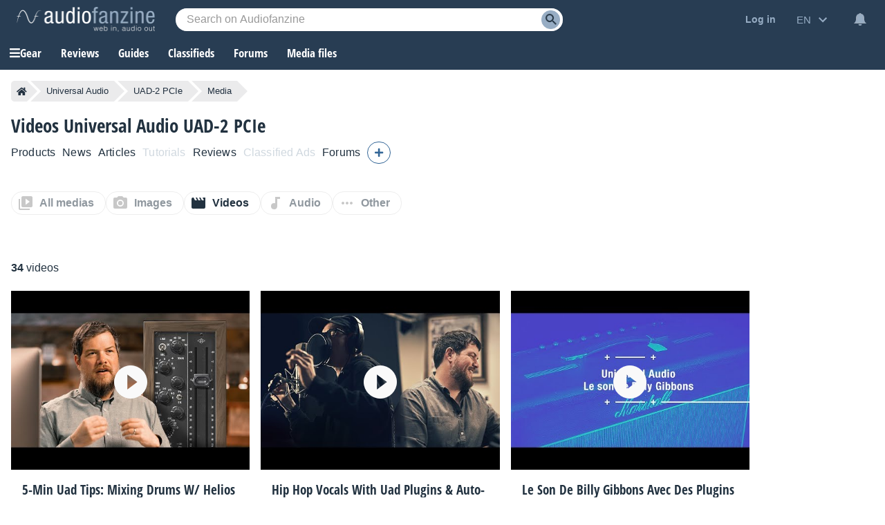

--- FILE ---
content_type: text/html; charset=utf-8
request_url: https://www.google.com/recaptcha/api2/aframe
body_size: 268
content:
<!DOCTYPE HTML><html><head><meta http-equiv="content-type" content="text/html; charset=UTF-8"></head><body><script nonce="FIFfod9lOYQMPINAVPmRDg">/** Anti-fraud and anti-abuse applications only. See google.com/recaptcha */ try{var clients={'sodar':'https://pagead2.googlesyndication.com/pagead/sodar?'};window.addEventListener("message",function(a){try{if(a.source===window.parent){var b=JSON.parse(a.data);var c=clients[b['id']];if(c){var d=document.createElement('img');d.src=c+b['params']+'&rc='+(localStorage.getItem("rc::a")?sessionStorage.getItem("rc::b"):"");window.document.body.appendChild(d);sessionStorage.setItem("rc::e",parseInt(sessionStorage.getItem("rc::e")||0)+1);localStorage.setItem("rc::h",'1763177889505');}}}catch(b){}});window.parent.postMessage("_grecaptcha_ready", "*");}catch(b){}</script></body></html>

--- FILE ---
content_type: text/css; charset=utf-8
request_url: https://static.audiofanzine.com/rsrc.php?type=css&files=/styles/breadcrumb.css,/styles/media/play.css,/styles/medias.css,/extApps/fancybox/fancybox.css,/styles/review/stars.css,/styles/classified/popupnotification.css,/styles/cmps2/contribute.css,/styles/af-autocomplete.css&time=1763136504
body_size: 12363
content:
.af-bc{list-style:none;display:flex;margin:0 0 16px}.af-bc li{white-space:nowrap;transition:.3s ease-in-out;background:var(--li-breadcrumb-color);color:var(--li-breadcrumb-text-color-backdrop);position:relative;height:30px;line-height:30px;margin-right:20px;padding:0 8px;color:var(--li-breadcrumb-text-color-backdrop)}.af-bc li.first a{display:flex;align-items:center}.bc-large{display:none}.bc-large.active{display:initial}.af-bc li>a{text-decoration:none;color:var(--li-breadcrumb-text-color);font-size:13px;width:100%;display:block;height:100%}.af-bc li.inactive{display:none}.af-bc li:last-child{margin-right:0}.af-bc li::before{transition:.3s ease-in-out;content:"";position:absolute;top:0;left:-15px;border-left:15px solid transparent;border-top:15px solid var(--li-breadcrumb-color);border-bottom:15px solid var(--li-breadcrumb-color)}.af-bc li:first-child::before{display:none}.af-bc li::after{transition:.3s ease-in-out;position:absolute;top:0;right:-15px;border-left:15px solid var(--li-breadcrumb-color);border-top:15px solid transparent;border-bottom:15px solid transparent;content:""}.af-bc li:not(.bc-large):hover{background:var(--li-breadcrumb-color-hover)}.af-bc li:not(.bc-large):hover::before{border-top-color:var(--li-breadcrumb-color-hover);border-bottom-color:var(--li-breadcrumb-color-hover)}.af-bc li:not(.bc-large):hover::after{border-left-color:var(--li-breadcrumb-color-hover)}.af-bc li:first-child{display:flex;border-top-left-radius:5px;border-bottom-left-radius:5px;padding-right:0}.af-bc li:last-child span{font-size:13px}@media only screen and (max-width:768px){.af-bc{display:none}}.mediaPlayContainer{position:fixed;top:0;bottom:0;left:0;right:0;z-index:10000;background:rgba(16,22,28,0.8);display:flex;align-items:center;justify-content:center;height:100vh;margin:0}.mediaPlayBox{display:block;background:#FFF;box-shadow:0 3px 7px rgba(0,0,0,0.3);margin:8vh auto 4vh;opacity:1;overflow:hidden;top:10%}.swift-content .mediaPlayBox{top:auto;max-width:80%}.mediaPlayBox.mediaPlayBoxVideo{max-width:600px}.mediaPlayBoxLoader{padding:40px}.mediaPlayBoxError .mediaPlayBox-content p{border:1px solid;border-radius:3px;display:block;font-size:1em;line-height:1.3em;margin:10px 0;padding:10px;word-wrap:break-word;background-color:#f2dede;border-color:#ebccd1;color:#a94442}.mediaPlayBox-header{position:relative;background:#fff;font-size:.75rem;color:#131c25;font-weight:bold;margin:0;padding:12px 16px}.mediaPlayBox-header h1{font-size:1.1875rem;color:#336697;font-family:"Open Sans Condensed",Impact,"Franklin Gothic Bold",sans-serif;margin-bottom:4px;max-width:initial;line-height:24px;margin-top:0;padding-right:70px;display:block;font-weight:700}.mediaPlayBox-header button{background:0;border:0;position:absolute;color:#FFF;top:10px;right:16px;cursor:pointer;font-weight:bold;font-size:1.25rem;line-height:13px;padding:0}.mediaPlayBox-header .mediaPlayBox-association{display:block;margin-top:0;padding-right:150px;font-size:.75rem;font-weight:bold}.swift-content .mediaPlayBox-header .mediaPlayBox-association{padding-right:0}.mediaPlayBox-header .mediaPlayBox-association,.mediaPlayBox-header .mediaPlayBox-association a{color:#131c25;font-weight:bold;font-size:.75rem}.mediaPlayBox-header .mediaPlayBox-buttons{position:absolute;display:block;right:50px;top:16px;font-size:1rem}.mediaPlayBox figure,.mediaPlayBox .mediaPlayBox-content{margin:0;text-align:center}.mediaPlayBox figure img{width:auto;height:auto;max-height:80vh}.mediaPlayBox.mediaPlayBoxFile figure img{width:100%;height:auto}.mediaPlayBox.mediaPlayBoxFile figure figcaption img{width:20px;height:20px}.mediaPlayBox.mediaPlayBoxFile figure .filetype{height:100%;text-indent:-9999px;white-space:nowrap}.swift-content .mediaPlayBox.mediaPlayBoxFile figure a{position:relative;display:block;margin-top:10px}.swift-content .mediaPlayBox.mediaPlayBoxFile figure figcaption a{display:inline;margin-top:0}.swift-content .mediaPlayBox.mediaPlayBoxFile figure .filetype{position:absolute;top:0;left:0;height:auto;text-transform:uppercase;text-indent:0}.mediaPlayBox.mediaPlayBoxFile{min-width:568px}.mediaPlayBox .mediaFile-wrapper{background:#e5e8e9;padding:16px 16px 27px 16px;display:grid;grid-template-columns:50% 50%}.mediaPlayBox .mediaFile-wrapper .description-content{padding-left:16px;text-align:left;line-height:22px}.mediaPlayBox .mediaFile-wrapper .description-content h2{text-align:left;color:#213140;font-size:.875rem;font-weight:normal;margin-bottom:20px}.mediaPlayBox .mediaUserAvatar{width:20px;height:20px;border:1px solid #FFFFFF80;border-radius:20px}.mediaPlayBox .mediaPlayBox-content-audio div{position:relative;padding-bottom:56.25%;padding-top:30px;height:0;overflow:hidden}.mediaPlayBox .mediaPlayBox-content-video div{width:100%;position:relative;overflow:hidden;padding-top:56.25%}.mediaPlayBox .mediaPlayBox-content-video>iframe{max-width:100vw;max-height:90vh}.mediaPlayBox .mediaPlayBox-content-video div iframe,.mediaPlayBox .mediaPlayBox-content-audio div iframe{position:absolute;top:0;left:0;width:100%;height:100%;border:0}.mediaPlayBox-left,.mediaPlayBox-right{position:absolute;display:block;width:24px;height:24px;background-size:contain;background-image:url(/images/audiofanzine/interface/icon_arrow_wht.svg);background-repeat:no-repeat;cursor:pointer;z-index:999999;top:50%;margin:-20px 0 0 0}.mediaPlayBox-left{left:16px;transform:rotate(180deg)}.mediaPlayBox-right{right:16px}.mediaPlayBox figcaption{width:auto;display:grid;grid-template-columns:70% 30%;margin-top:-8px}.mediaPlayBox.mediaPlayBoxVideo figcaption{margin-top:0}.mediaPlayBox figcaption .mediaInfos{padding:9px 16px;background:#336697;text-align:left;color:#fff;font-size:.75rem;line-height:24px}.mediaPlayBox figcaption .redirLink,.mediaPlayBox figcaption .no-author{display:block;background:#ebf0f5;padding:9px 16px;text-align:left;color:#213140;font-size:.75rem;font-weight:bold;display:grid;grid-template-columns:32px auto;align-items:center}.mediaPlayBox figcaption h2{font-size:1.1em;max-height:50vh;overflow-y:scroll;color:#000;margin-bottom:20px}.mediaPlayBox .mediaPlayBox-infos h2{color:#213140;font-size:.875rem;font-weight:normal;text-align:left;background:#e5e8e9;max-height:116px;overflow-y:scroll;padding:16px;line-height:22px;margin:0}.mediaPlayBox .mediaPlayBox-infos h2::-webkit-scrollbar-track{padding:2px 0;background-color:#dadada}.mediaPlayBox .mediaPlayBox-infos h2::-webkit-scrollbar{width:10px}.mediaPlayBox .mediaPlayBox-infos h2::-webkit-scrollbar-thumb{border-radius:10px;background-color:#aaa;border:1px solid #e5e8e9}.mediaPlayBox .closeMedia{background-image:url(/images/audiofanzine/interface/icon_close_modal.svg);background-repeat:no-repeat;background-position:center;outline:0;border:0;width:28px;height:28px}body.modal-open{overflow:hidden}[v-cloak]{display:none}.mediaPlayBox-infos h2{font-size:1em;color:#000;font-style:normal}.mediaPlayBox-content-audio{background:#ededed;padding:0 16px 16px 14px}@media only screen and (min-width:769px){.mediaPlayBoxAudio{min-width:650px}}@media only screen and (max-width:768px){.mediaPlayBoxAudio{max-width:unset}.mediaPlayBox.mediaPlayBoxFile,.mediaPlayBox.mediaPlayBoxVideo{min-width:unset}.mediaPlayBox .mediaFile-wrapper{display:block}.mediaPlayBox .mediaFile-wrapper .description-content{padding-left:0}.mediaPlayBox figure img{width:auto;height:auto;max-height:50vh}}@media only screen and (max-width:640px){.mediaPlayBox{margin:16px 64px}.mediaPlayBox-header .mediaPlayBox-association{padding:0}.mediaPlayBox figure img{max-height:50vh}.mediaPlayBox figcaption{grid-template-columns:50% 50%}.mediaPlayBox figure,.mediaPlayBox .mediaPlayBox-content{display:block}.mediaPlayBox figure img,.mediaPlayBox .mediaPlayBox-content-video{display:block}.mediaPlayBox.mediaPlayBoxFile figcaption{width:auto}}@media only screen and (max-width:500px){.mediaPlayBox figure img{max-height:36vh}}@media only screen and (max-width:414px){.mediaPlayBox{margin:16px 4px}}body,#wrapper,#content{background-color:var(--bg-wrapper)}.wrapper-list-nav ul.list-nav{list-style:none;margin:40px 0;display:flex;gap:8px;flex-wrap:wrap}.wrapper-list-nav ul.list-nav li{display:flex;align-items:center;height:20px;border-radius:16px;padding:6px 16px 6px 40px;border:1px solid var(--border-category-item)}.wrapper-list-nav ul.list-nav li a,.wrapper-list-nav ul.list-nav li span{color:var(--text-light-opacity);font-size:1rem;font-family:arial;font-weight:bold}.wrapper-list-nav ul.list-nav li.selected a,.wrapper-list-nav ul.list-nav li.selected span{color:var(--text-color)}.wrapper-list-nav ul.list-nav li.icon-all{background-image:url(/images/audiofanzine/interface/icon_library.svg);background-repeat:no-repeat;background-position:top 4px left 8px}.wrapper-list-nav ul.list-nav li.selected.icon-all{background-image:url(/images/audiofanzine/interface/icon_library_hover.svg)}body.dark-mode .wrapper-list-nav ul.list-nav li.selected.icon-all,body.blue-mode .wrapper-list-nav ul.list-nav li.selected.icon-all{background-image:url(/images/audiofanzine/interface/icon_library_hover_dark.svg)}.wrapper-list-nav ul.list-nav li.icon-camera{background-image:url(/images/audiofanzine/interface/icon_camera.svg);background-repeat:no-repeat;background-size:24px;background-position:top 4px left 8px}.wrapper-list-nav ul.list-nav li.selected.icon-camera{background-image:url(/images/audiofanzine/interface/icon_camera_hover.svg);background-repeat:no-repeat}body.dark-mode .wrapper-list-nav ul.list-nav li.selected.icon-camera,body.blue-mode .wrapper-list-nav ul.list-nav li.selected.icon-camera{background-image:url(/images/audiofanzine/interface/icon_camera_hover_dark.svg);background-repeat:no-repeat}.wrapper-list-nav ul.list-nav li.icon-video{background-image:url(/images/audiofanzine/interface/icon_movie.svg);background-repeat:no-repeat;background-size:24px;background-position:top 4px left 8px}.wrapper-list-nav ul.list-nav li.selected.icon-video{background-image:url(/images/audiofanzine/interface/icon_movie_hover.svg);background-repeat:no-repeat}body.dark-mode .wrapper-list-nav ul.list-nav li.selected.icon-video,body.blue-mode .wrapper-list-nav ul.list-nav li.selected.icon-video{background-image:url(/images/audiofanzine/interface/icon_movie_hover_dark.svg);background-repeat:no-repeat}.wrapper-list-nav ul.list-nav li.icon-audio{background-image:url(/images/audiofanzine/interface/icon_audiotrack.svg);background-repeat:no-repeat;background-size:24px;background-position:top 4px left 8px}.wrapper-list-nav ul.list-nav li.selected.icon-audio{background-image:url(/images/audiofanzine/interface/icon_audiotrack_hover.svg);background-repeat:no-repeat}body.dark-mode .wrapper-list-nav ul.list-nav li.selected.icon-audio,body.blue-mode .wrapper-list-nav ul.list-nav li.selected.icon-audio{background-image:url(/images/audiofanzine/interface/icon_audiotrack_hover_dark.svg);background-repeat:no-repeat}.wrapper-list-nav ul.list-nav li.icon-file{background-image:url(/images/audiofanzine/interface/icon_dots.svg);background-repeat:no-repeat;background-size:24px;background-position:top 4px left 8px}.wrapper-list-nav ul.list-nav li.selected.icon-file{background-image:url(/images/audiofanzine/interface/icon_dots_hover.svg);background-repeat:no-repeat}body.dark-mode .wrapper-list-nav ul.list-nav li.selected.icon-file,body.blue-mode .wrapper-list-nav ul.list-nav li.selected.icon-file{background-image:url(/images/audiofanzine/interface/icon_dots_hover_dark.svg);background-repeat:no-repeat}.wrapper-list-nav ul.list-nav li:last-child{margin-right:0}.media-playlist-audio .playlist .playlist-row-thumbnail{display:block}.media-playlist-counter{color:var(--text-color);font-size:1rem;margin-bottom:24px;margin-top:16px}.product-module-title{padding-top:0;margin-top:0;white-space:unset;text-overflow:unset}ul.paginator li{font-size:1.143em}#digest-content .medias-audio .thumbnail{background-color:#e5e8e9;position:relative;overflow:hidden;height:128px;background-image:url(/images/audiofanzine/interface/icon_audiotrack.svg);background-repeat:no-repeat;background-position:center;background-size:48px}#digest-content .medias-audio .thumbnail img{border:0;position:absolute;top:40%;left:0}#digest-content .medias-audio .thumbnail .template{visibility:hidden;position:static}.media-playlist-audio ul li .playlist-row-content .af-player-wrapper{margin:0}.media-playlist-audio ul li .playlist-row-content .af-player-wrapper .af-player-status-bar{background:#336697;padding:12px 15px}.media-playlist-audio ul li .playlist-row-content .af-player-wrapper .af-player-volume{background-color:transparent;top:16px;right:48px}.media-playlist-audio ul li .playlist-row-content .af-player-wrapper .af-player-title{left:54px;width:calc(100% - 256px);top:25px}.media-playlist-audio ul li .playlist-row-content .af-player-wrapper .af-player-title h2 a{color:#fff;overflow:hidden;text-overflow:ellipsis;width:auto;white-space:nowrap;display:block}.media-playlist-audio ul li .playlist-row-content .af-player-wrapper .af-player-status-bar{height:50px;display:grid;display:-ms-grid;align-items:center}.media-playlist-audio ul li .playlist-row-content .af-player-wrapper .af-player-duration,.media-playlist-audio ul li .playlist-row-content .af-player-wrapper .af-player-current-time{background:#fff;padding:4px;color:#213140;font-size:.875rem}.media-playlist-audio ul li .playlist-row-content .af-player-wrapper .af-player-action{top:16px}.media-playlist-audio ul li .playlist-row-content .af-player-wrapper .af-player-link-icon{background:transparent url(/images/audiofanzine/interface/icon_share_audio.svg) no-repeat;height:24px;width:24px}.media-playlist-audio ul li .playlist-row-content .af-player-wrapper .af-player-volume-background,.media-playlist-audio ul li .playlist-row-content .af-player-wrapper .af-player-volume-level{height:4px}.media-playlist-audio ul li .playlist-row-content .af-player-wrapper .af-player-volume-level{background:rgba(33,49,64,0.3)}.media-playlist-audio ul li .playlist-row-content .af-player-wrapper .af-player-volume-background{background:#fff}.media-playlist-audio ul li .playlist-row-content .af-player-wrapper .af-player-volume-level::after{width:20px;height:20px;top:-10px;background:#fff;border:1px solid #e5e8e9}.media-playlist-audio ul.playlist .playlist-row-date{position:unset;width:auto;height:14px;background:transparent;font-family:arial;font-size:.875rem;font-weight:normal;display:block;color:var(--text-color-light);margin:0;text-align:center;letter-spacing:.14px;border-radius:0;padding:0;margin-top:8px}.media-playlist-audio ul.playlist li:hover{background:var(--bg-audio-file)}.media-playlist-audio>ul li{min-height:82px;margin-bottom:20px;background:var(--bg-audio-file);padding:16px;display:grid;grid-template-columns:110px auto;grid-gap:12px}.media-playlist-audio .af-player ul li{display:block;grid-template-columns:none;grid-gap:normal;float:left;padding:0 !important;margin-left:5px;min-height:auto}.media-playlist-audio>ul li .thumbnail{width:112px;height:82px;float:left;background-color:#002d60}.media-playlist-audio>ul li .thumbnail img{border:1px solid #999;width:110px;height:80px}.media-playlist-audio>ul li .detail .title{margin-bottom:5px}.media-playlist-audio>ul li .detail .title a{font-weight:bold}.media-playlist-audio>ul li .detail .description{margin-top:5px}.media-playlist-audio>ul li .playlist-row-thumbnail img{display:block;margin:0 auto;height:auto;width:auto;object-fit:unset}.media-playlist-audio .af-player-wrapper .af-player-left{left:15px !important;top:12px !important}html .media-play-audio .description{margin:0;font-weight:normal;margin-bottom:10px}html #mainContent .play-content h1{font-size:1.286em;margin-bottom:5px}html #mainContent .media-play-audio .detail{color:#838383;font-size:.857em;font-style:italic;margin-bottom:10px}.block-button-record{text-align:right;padding-bottom:4px;line-height:1.8em}.media-playlist-picture>ul,.media-playlist-video>ul,.media-playlist-audio>ul,.media-playlist-file>ul{list-style:none;margin:0;padding:0;display:grid;display:-ms-grid;grid-template-columns:25% 25% 25% 25%;-ms-grid-columns:25% 25% 25% 25%;grid-column-gap:16px;padding-right:48px}.media-playlist-video>ul{grid-template-columns:33.33% 33.33% 33.33%;-ms-grid-columns:33.33% 33.33% 33.33%;grid-column-gap:16px;padding-right:32px}.media-playlist-audio>ul{grid-template-columns:100%;-ms-grid-columns:100%;grid-column-gap:0;padding-right:0;background:transparent}.media-playlist-picture>ul li,.media-playlist-video>ul li,.media-playlist-file>ul li{display:block;position:relative}.media-playlist-picture>ul li>a,.media-playlist-file>ul li>a{display:block;width:100%;color:#000;margin-bottom:20px;display:block;overflow:hidden}.media-playlist-video>ul li>a{display:block;width:100%;color:var(--text-color);background-color:var(--bg-wrapper);margin-bottom:20px;display:block;overflow:hidden}.media-playlist-video>ul li>a:hover{box-shadow:0 2px 7px rgba(34,50,64,0.18)}.media-playlist-picture>ul li a .thumbnail,.media-playlist-video>ul li a .thumbnail,.media-playlist-file>ul li a .thumbnail{margin-bottom:2px;position:relative;z-index:10}.media-playlist-picture>ul li a .thumbnail img,.media-playlist-video>ul li a .thumbnail img,.media-playlist-file>ul li a .thumbnail img{width:100%;height:auto}.media-playlist-picture>ul li a:hover .thumbnail .zoom-icon{background-image:url("/images/audiofanzine/interface/default/layout-sprite2.png");width:15px;height:15px;background-position:-390px -16px;position:absolute;z-index:10;bottom:6px;right:2px}.picture-wrapper,.file-wrapper{margin:10px auto 40px}.picture-wrapper{min-width:350px;text-align:center}.media-playlist-picture>ul li a .name,.media-playlist-video>ul li a .name,.media-playlist-file>ul li a .name{text-align:left;overflow:hidden;word-break:break-all;line-height:22px;color:var(--text-color);font-size:1.1875rem;padding:12px 16px 16px 0}.media-playlist-video>ul li a .name{text-align:left;overflow:hidden;word-break:break-all;line-height:22px;color:var(--text-color);font-size:1.1875rem;padding:12px 16px 16px 16px;font-family:"Open Sans Condensed",Impact,"Franklin Gothic Bold",sans-serif;font-weight:700}.media-playlist-picture>ul li a .description,.media-playlist-video>ul li a .description,.media-playlist-file>ul li a .description{display:none;width:165px;position:relative;left:-11px;padding:5px 10px 10px;z-index:999;border:1px solid #e7e7e7;border-top:0;background:#f9f9f9}.media-playlist-picture>ul li a:hover .description,.media-playlist-video>ul li a:hover .description,.media-playlist-file>ul li:hover a .description{display:block}.media-playlist-picture>ul li .action-buttons,.media-playlist-video>ul li .action-buttons,.media-playlist-file>ul li .action-buttons{display:inline-block;position:absolute;top:138px;right:8px;z-index:9999}.media-playlist-video>ul li a .thumbnail .video-play{margin:auto;position:absolute;top:0;left:0;bottom:0;width:48px;height:48px;right:0;z-index:1}.media-playlist-video>ul li a .thumbnail .video-details{position:absolute;bottom:0;left:1px;background-color:#000;color:#fff;width:165px;height:16px;z-index:50}.media-playlist-video>ul li a .thumbnail .video-language{position:absolute;display:block;top:1px;left:2px}.media-playlist-video>ul li a .thumbnail .video-language img{width:16px;height:11px;border:0}.media-playlist-video>ul li a .thumbnail .video-details .video-duration{display:block;position:absolute;bottom:1px;right:0;text-align:right;padding:0 2px}.medias-other .thumbnail{position:relative}.media-playlist-file>ul li a .thumbnail .filetype,.filetype{background:transparent no-repeat;background-size:auto 100%;position:absolute;left:0;top:0;z-index:15;width:100%;height:50%}.media-play-file .navigation .filetype{margin-top:0;height:100%}.ie6 .media-playlist-file>ul li a .thumbnail .filetype,.ie6 .filetype,.ie6 .medias-other .filetype,.ie7 .media-playlist-file>ul li a .thumbnail .filetype,.ie7 .filetype,.ie7 .medias-other .filetype,.ie8 .media-playlist-file>ul li a .thumbnail .filetype,.ie8 .filetype,.ie8 .medias-other .filetype,.ie9 .media-playlist-file>ul li a .thumbnail .filetype,.ie9 .filetype,.ie9 .medias-other .filetype{top:1px;left:1px;right:auto;bottom:auto;width:38px;height:116px;padding:0 2px 4px 0;text-align:right;writing-mode:bt-rl}.media-playlist-file>ul li a .thumbnail .filetype-1,.filetype-1{background-image:url('/images/audiofanzine/media/labels/label_aiff.png')}.media-playlist-file>ul li a .thumbnail .filetype-2,.filetype-2{background-image:url('/images/audiofanzine/media/labels/label_doc.png')}.media-playlist-file>ul li a .thumbnail .filetype-3,.filetype-3{background-image:url('/images/audiofanzine/media/labels/label_flac.png')}.media-playlist-file>ul li a .thumbnail .filetype-4,.filetype-4{background-image:url('/images/audiofanzine/media/labels/label_pdf.png')}.media-playlist-file>ul li a .thumbnail .filetype-5,.filetype-5{background-image:url('/images/audiofanzine/media/labels/label_wav.png')}.media-playlist-file>ul li a .thumbnail .filetype-6,.filetype-6{background-image:url('/images/audiofanzine/media/labels/label_xls.png')}.media-playlist-file>ul li a .thumbnail .filetype-7,.filetype-7{background-image:url('/images/audiofanzine/media/labels/label_zip.png')}.media-playlist-file>ul li a .thumbnail .filetype-8,.filetype-8{background-image:url('/images/audiofanzine/media/labels/label_txt.png')}.media-playlist-file>ul li a .thumbnail .filetype-9,.filetype-9{background-image:url('/images/audiofanzine/media/labels/label_xlsx.png')}.media-play-picture>a>img,.media-play-file>a>img{margin-left:6px;margin-right:6px;margin-top:25px}.media-play-picture .detail,.media-play-file .detail{color:#838383;font-size:.857em;font-style:italic;margin-bottom:10px;margin-left:6px}.media-play-video .detail{color:#838383;font-size:.857em;font-style:italic;margin-bottom:20px;margin-left:6px}.wrapper-bottom-medias-playlist{text-align:right;margin:16px 0 40px 0}.video-details{width:90%;margin:0 auto;padding:0}html #mainContent .media-play-picture h1,html #mainContent .media-play-picture h2,html #mainContent .media-play-picture h3,html #mainContent .media-play-file h1,html #mainContent .media-play-file h2,html #mainContent .media-play-file h3{font-size:1.286em;margin-left:6px}html .media-play-picture .description,html .media-play-file .description{font-weight:normal;margin-left:6px}.media-play-picture .navigation,.media-play-video .navigation,.media-play-audio .navigation,.media-play-file .navigation{width:100%;margin-top:20px}.media-play-picture .navigation a span,.media-play-audio .navigation a span,.media-play-file .navigation a span{font-weight:bold;margin-top:5px;display:block}.media-play-picture .navigation img,.media-play-video .navigation img,.media-play-audio .navigation img,.media-play-file .navigation img{border:1px solid #838383;width:110px;height:80px;display:block}.media-play-picture .navigation .previous,.media-play-audio .navigation .previous,.media-play-file .navigation .previous{float:left}.media-play-picture .navigation .previous span,.media-play-audio .navigation .previous span,.media-play-file .navigation .previous span{text-align:left}.media-play-picture .navigation .next,.media-play-audio .navigation .next,.medid-play-file .navigation .next{float:right}.media-play-picture .navigation .next span,.media-play-audio .navigation .next span,.media-play-file .navigation .next span{text-align:right}.media-play-audio .navigation img{background-color:#002d60}.file-wrapper{width:300px;text-align:center}.file-wrapper-link{position:relative;display:block;width:167px;height:122px;margin:10px auto;text-align:center}.file-wrapper-link img{border:1px solid #999}.media-play-file .navigation a{display:block;width:112px;height:82px}.media-play-file .navigation .next,.media-play-file .navigation .previous{position:relative}.media-play-file .navigation .next{float:right}.media-play-file .navigation .previous{float:left}.media-play-file .navigation .next span,.media-play-file .navigation .previous span{text-align:left}.ie6 .media-play-file .navigation .filetype,.ie7 .media-play-file .navigation .filetype,.ie8 .media-play-file .navigation .filetype,.ie9 .media-play-file .navigation .filetype{width:26px;height:76px;font-size:1.143em;left:0;top:0;padding:0 2px 4px 0;margin:0;text-align:right;writing-mode:bt-rl}#digest-content h2 a{color:var(--text-color);font-size:22px;font-family:"Open Sans Condensed",Impact,"Franklin Gothic Bold",sans-serif;margin-bottom:20px;padding:24px 0 0 0;font-weight:700}#digest-content .wrapper-medias-list ul{margin:0;padding:0;list-style-type:none;display:grid;display:-ms-grid;grid-template-columns:25% 25% 25% 25%;-ms-grid-columns:25% 25% 25% 25%}#digest-content .wrapper-medias-list ul.medias-video{grid-template-columns:33.33% 33.33% 33.33%;-ms-grid-columns:33.33% 33.33% 33.33%}#digest-content .wrapper-medias-list ul.medias-audio{grid-template-columns:16.66% 16.66% 16.66% 16.66% 16.66% 16.66%;-ms-grid-columns:16.66% 16.66% 16.66% 16.66% 16.66% 16.66%}#digest-content .wrapper-medias-list ul li{width:auto;margin-left:16px;position:relative;z-index:10}#digest-content .wrapper-medias-list ul.medias-video li:hover{box-shadow:0 2px 7px rgba(34,50,64,0.18)}#digest-content .wrapper-medias-list ul li:first-child{margin-left:0}#digest-content .wrapper-medias-list ul.medias-video li{background-color:var(--bg-wrapper);color:var(--text-color)}#digest-content .wrapper-medias-list ul li img{width:100%;height:auto}#digest-content .wrapper-medias-list ul li img.video-play{background-color:transparent}#digest-content .wrapper-medias-list ul li p{font-size:.857em;margin:12px 0 16px 0;padding:0}#digest-content .wrapper-medias-list ul li p.record{font-size:1em;text-align:center;font-weight:bold}#digest-content .wrapper-medias-list ul.medias-video li p{margin:0}#digest-content .wrapper-medias-list ul.medias-video li p a.mediaTitle{color:var(--text-color);font-size:1.1875rem;display:block;padding:16px;line-height:22px;font-family:"Open Sans Condensed",Impact,"Franklin Gothic Bold",sans-serif;font-weight:700}#digest-content .wrapper-medias-title{position:relative;margin-bottom:24px}#digest-content .wrapper-medias-title h2{font-size:22px;font-family:"Open Sans Condensed",Impact,"Franklin Gothic Bold",sans-serif;font-weight:700;margin:0;padding:0}.mediaPlaylistLink{text-align:right;margin:0;margin-bottom:40px;margin-top:16px}.mediaPlaylistLink a{color:var(--text-color);font-size:.875rem;text-decoration:underline}.mediaPlaylistLink a:hover{text-decoration:none}.medias-video li>a{display:block;position:relative}#digest-content .wrapper-medias-list ul li .video-play{margin:auto;position:absolute;top:0;left:0;bottom:0;width:48px;height:48px;right:0;z-index:1}#digest-content .wrapper-medias-list ul li .video-details{position:absolute;left:1px;bottom:2px;background-color:#000;z-index:50;width:100%;height:16px;color:#fff}#digest-content .wrapper-medias-list ul li .video-details .video-language{position:absolute;display:block;top:1px;left:3px}#digest-content .wrapper-medias-list ul li .video-details .video-language img{width:16px;height:11px;border:0}#digest-content .wrapper-medias-list ul li .video-details .video-duration{display:block;position:absolute;bottom:0;right:0;text-align:right;padding:0 2px}.noContentTitle{text-align:center;margin:0 0 40px;line-height:22px}#digest-content .wrapper-medias-list ul.noContent{margin:0 auto;max-width:800px}#digest-content .wrapper-medias-list ul.noContent li{position:relative;padding:0;cursor:pointer;text-align:center}#digest-content .wrapper-medias-list ul.noContent li img{border:0;width:100%;max-width:160px}#digest-content .wrapper-medias-list ul.noContent li p{display:block;text-align:center;font-style:normal;font-size:1.143em;font-weight:normal}#digest-content .wrapper-medias-list ul.noContent li p span{color:#999;font-size:.857em;margin-top:4px;display:block;line-height:22px}.video-wrapper{margin:20px auto 40px;width:90%;padding-bottom:56.25%;padding-top:10px;height:0;position:relative;overflow:hidden}.video-wrapper iframe,.video-wrapper object,.video-wrapper embed{position:absolute;top:0;left:0;width:100%;height:100%}.media-play-video .navigation .next,.media-play-video .navigation .previous{width:50%}.media-play-video .navigation .previous{float:left;text-align:left}.media-play-video .navigation .next{float:right;text-align:right}.video-picture{position:relative;width:100%;height:82px}.next .video-picture img{position:absolute;right:0;top:0}.previous .video-picture img{position:absolute;left:0;top:0}.next .video-picture .video-title{position:absolute;right:112px;top:40px}.previous .video-picture .video-title{position:absolute;left:112px;top:40px}.media-play-video .navigation .video-title{font-size:.857em;font-weight:bold}.media-play-video .navigation .next .video-title{padding-right:10px}.media-play-video .navigation .previous .video-title{padding-left:10px}.media-play-video .navigation .video-arrow{font-weight:bold;margin-top:5px;display:block}.media-prev-next{padding:10px 0;text-align:center;font-size:1.143em;font-weight:bold}#digest-content .wrapper-medias-list ul li p a.mediaTitle{color:var(--text-color);font-size:1rem;word-wrap:break-word;line-height:22px}h2 a:hover{text-decoration:none}.af-share ul{margin:0 0 10px !important}@media only screen and (max-width:768px){#full-content .page-content{padding:0 12px}.wrapper-list-nav ul.list-nav{flex-wrap:wrap;margin:12px 0}.wrapper-list-nav ul.list-nav li{margin-bottom:8px}#digest-content .wrapper-medias-title .record{position:unset;text-align:center}.product-module-title{padding:0}.block-button-record{position:unset}.media-playlist-audio>ul li{grid-template-columns:80px calc(100% - 80px)}.media-playlist-audio ul.playlist .playlist-row-content{width:auto;margin:0}.media-playlist-picture>ul,.media-playlist-audio>ul,.media-playlist-file>ul{grid-template-columns:33.33% 33.33% 33.33%;padding-right:32px}.media-playlist-audio>ul.playlist{grid-template-columns:100%;padding-right:0}.media-playlist-audio ul li .playlist-row-content .af-player-wrapper .af-player-status-bar{align-items:unset}.media-playlist-audio ul li .playlist-row-content .af-player-wrapper .af-player-volume{top:36px;left:69px}.media-playlist-audio ul li .playlist-row-content .af-player-wrapper .af-player-progress-wrapper{margin-top:16px}.media-playlist-audio ul.playlist .playlist-row-date{text-align:left;padding-left:24px;margin-bottom:24px}.media-playlist-audio ul li .playlist-row-content .af-player-wrapper .af-player-title{width:calc(100% - 86px)}.media-playlist-audio ul li .playlist-row-content .af-player-wrapper .af-player-action{top:36px}}@media only screen and (max-width:600px){#digest-content .wrapper-medias-list ul{grid-template-columns:50% 50%;grid-column-gap:16px;padding-right:16px}#digest-content .wrapper-medias-list ul li{margin-left:0}#digest-content .wrapper-medias-list ul.medias-audio{grid-template-columns:33.33% 33.33% 33.33%;padding-right:32px}#digest-content .wrapper-medias-list ul.medias-video{padding-right:32px}}@media only screen and (max-width:560px){.media-playlist-audio>ul.playlist li{grid-template-columns:100%}.media-playlist-audio ul.playlist .playlist-row-content{margin-left:0 !important}.media-playlist-audio ul.playlist .playlist-row-thumbnail{text-align:left}.media-playlist-audio ul.playlist .playlist-row-date{padding:0;text-align:center}}@media only screen and (max-width:500px){.media-playlist-audio .playlist-row-thumbnail{height:auto !important}}@media only screen and (max-width:414px){#digest-content .wrapper-medias-list ul.medias-audio{grid-template-columns:50% 50%;padding-right:16px}#digest-content .wrapper-medias-list ul.medias-video{grid-template-columns:100%;padding-right:16px}#digest-content .wrapper-medias-list ul.medias-video li{margin-left:0;margin-bottom:16px}.media-playlist-picture>ul,.media-playlist-video>ul,.media-playlist-audio>ul,.media-playlist-file>ul{grid-template-columns:50% 50%;padding-right:16px}}@media only screen and (max-width:320px){#digest-content .wrapper-medias-list ul{grid-template-columns:100%;padding-right:0}#digest-content .wrapper-medias-list ul li{margin-left:0}#digest-content .wrapper-medias-list ul.medias-audio{grid-template-columns:100%;padding-right:0}#digest-content .wrapper-medias-list ul.medias-video{grid-template-columns:100%;padding-right:0}.media-playlist-picture>ul,.media-playlist-video>ul,.media-playlist-audio>ul,.media-playlist-file>ul{grid-template-columns:100%;padding-right:0}}:root {
    --f-spinner-width: 36px;
    --f-spinner-height: 36px;
    --f-spinner-color-1: rgba(0, 0, 0, 0.1);
    --f-spinner-color-2: rgba(17, 24, 28, 0.8);
    --f-spinner-stroke: 2.75
}

.f-spinner {
    margin: auto;
    padding: 0;
    width: var(--f-spinner-width);
    height: var(--f-spinner-height)
}

.f-spinner svg {
    width: 100%;
    height: 100%;
    vertical-align: top;
    animation: f-spinner-rotate 2s linear infinite
}

.f-spinner svg * {
    stroke-width: var(--f-spinner-stroke);
    fill: none
}

.f-spinner svg *:first-child {
    stroke: var(--f-spinner-color-1)
}

.f-spinner svg *:last-child {
    stroke: var(--f-spinner-color-2);
    animation: f-spinner-dash 2s ease-in-out infinite
}

@keyframes f-spinner-rotate {
    100% {
        transform: rotate(360deg)
    }
}

@keyframes f-spinner-dash {
    0% {
        stroke-dasharray: 1, 150;
        stroke-dashoffset: 0
    }

    50% {
        stroke-dasharray: 90, 150;
        stroke-dashoffset: -35
    }

    100% {
        stroke-dasharray: 90, 150;
        stroke-dashoffset: -124
    }
}

.f-throwOutUp {
    animation: var(--f-throw-out-duration, 0.175s) ease-out both f-throwOutUp
}

.f-throwOutDown {
    animation: var(--f-throw-out-duration, 0.175s) ease-out both f-throwOutDown
}

@keyframes f-throwOutUp {
    to {
        transform: translate3d(0, calc(var(--f-throw-out-distance, 150px) * -1), 0);
        opacity: 0
    }
}

@keyframes f-throwOutDown {
    to {
        transform: translate3d(0, var(--f-throw-out-distance, 150px), 0);
        opacity: 0
    }
}

.f-zoomInUp {
    animation: var(--f-transition-duration, 0.2s) ease .1s both f-zoomInUp
}

.f-zoomOutDown {
    animation: var(--f-transition-duration, 0.2s) ease both f-zoomOutDown
}

@keyframes f-zoomInUp {
    from {
        transform: scale(0.975) translate3d(0, 16px, 0);
        opacity: 0
    }

    to {
        transform: scale(1) translate3d(0, 0, 0);
        opacity: 1
    }
}

@keyframes f-zoomOutDown {
    to {
        transform: scale(0.975) translate3d(0, 16px, 0);
        opacity: 0
    }
}

.f-fadeIn {
    animation: var(--f-transition-duration, 0.2s) var(--f-transition-easing, ease) var(--f-transition-delay, 0s) both f-fadeIn;
    z-index: 2
}

.f-fadeOut {
    animation: var(--f-transition-duration, 0.2s) var(--f-transition-easing, ease) var(--f-transition-delay, 0s) both f-fadeOut;
    z-index: 1
}

@keyframes f-fadeIn {
    0% {
        opacity: 0
    }

    100% {
        opacity: 1
    }
}

@keyframes f-fadeOut {
    100% {
        opacity: 0
    }
}

.f-fadeFastIn {
    animation: var(--f-transition-duration, 0.2s) ease-out both f-fadeFastIn;
    z-index: 2
}

.f-fadeFastOut {
    animation: var(--f-transition-duration, 0.1s) ease-out both f-fadeFastOut;
    z-index: 2
}

@keyframes f-fadeFastIn {
    0% {
        opacity: .75
    }

    100% {
        opacity: 1
    }
}

@keyframes f-fadeFastOut {
    100% {
        opacity: 0
    }
}

.f-fadeSlowIn {
    animation: var(--f-transition-duration, 0.5s) ease both f-fadeSlowIn;
    z-index: 2
}

.f-fadeSlowOut {
    animation: var(--f-transition-duration, 0.5s) ease both f-fadeSlowOut;
    z-index: 1
}

@keyframes f-fadeSlowIn {
    0% {
        opacity: 0
    }

    100% {
        opacity: 1
    }
}

@keyframes f-fadeSlowOut {
    100% {
        opacity: 0
    }
}

.f-crossfadeIn {
    animation: var(--f-transition-duration, 0.2s) ease-out both f-crossfadeIn;
    z-index: 2
}

.f-crossfadeOut {
    animation: calc(var(--f-transition-duration, 0.2s)*.5) linear .1s both f-crossfadeOut;
    z-index: 1
}

@keyframes f-crossfadeIn {
    0% {
        opacity: 0
    }

    100% {
        opacity: 1
    }
}

@keyframes f-crossfadeOut {
    100% {
        opacity: 0
    }
}

.f-slideIn.from-next {
    animation: var(--f-transition-duration, 0.85s) cubic-bezier(0.16, 1, 0.3, 1) f-slideInNext
}

.f-slideIn.from-prev {
    animation: var(--f-transition-duration, 0.85s) cubic-bezier(0.16, 1, 0.3, 1) f-slideInPrev
}

.f-slideOut.to-next {
    animation: var(--f-transition-duration, 0.85s) cubic-bezier(0.16, 1, 0.3, 1) f-slideOutNext
}

.f-slideOut.to-prev {
    animation: var(--f-transition-duration, 0.85s) cubic-bezier(0.16, 1, 0.3, 1) f-slideOutPrev
}

@keyframes f-slideInPrev {
    0% {
        transform: translateX(100%)
    }

    100% {
        transform: translate3d(0, 0, 0)
    }
}

@keyframes f-slideInNext {
    0% {
        transform: translateX(-100%)
    }

    100% {
        transform: translate3d(0, 0, 0)
    }
}

@keyframes f-slideOutNext {
    100% {
        transform: translateX(-100%)
    }
}

@keyframes f-slideOutPrev {
    100% {
        transform: translateX(100%)
    }
}

.f-classicIn.from-next {
    animation: var(--f-transition-duration, 0.85s) cubic-bezier(0.16, 1, 0.3, 1) f-classicInNext;
    z-index: 2
}

.f-classicIn.from-prev {
    animation: var(--f-transition-duration, 0.85s) cubic-bezier(0.16, 1, 0.3, 1) f-classicInPrev;
    z-index: 2
}

.f-classicOut.to-next {
    animation: var(--f-transition-duration, 0.85s) cubic-bezier(0.16, 1, 0.3, 1) f-classicOutNext;
    z-index: 1
}

.f-classicOut.to-prev {
    animation: var(--f-transition-duration, 0.85s) cubic-bezier(0.16, 1, 0.3, 1) f-classicOutPrev;
    z-index: 1
}

@keyframes f-classicInNext {
    0% {
        transform: translateX(-75px);
        opacity: 0
    }

    100% {
        transform: translate3d(0, 0, 0);
        opacity: 1
    }
}

@keyframes f-classicInPrev {
    0% {
        transform: translateX(75px);
        opacity: 0
    }

    100% {
        transform: translate3d(0, 0, 0);
        opacity: 1
    }
}

@keyframes f-classicOutNext {
    100% {
        transform: translateX(-75px);
        opacity: 0
    }
}

@keyframes f-classicOutPrev {
    100% {
        transform: translateX(75px);
        opacity: 0
    }
}

:root {
    --f-button-width: 40px;
    --f-button-height: 40px;
    --f-button-border: 0;
    --f-button-border-radius: 0;
    --f-button-color: #374151;
    --f-button-bg: #f8f8f8;
    --f-button-hover-bg: #e0e0e0;
    --f-button-active-bg: #d0d0d0;
    --f-button-shadow: none;
    --f-button-transition: all 0.15s ease;
    --f-button-transform: none;
    --f-button-svg-width: 20px;
    --f-button-svg-height: 20px;
    --f-button-svg-stroke-width: 1.5;
    --f-button-svg-fill: none;
    --f-button-svg-filter: none;
    --f-button-svg-disabled-opacity: 0.65
}

.f-button {
    display: flex;
    justify-content: center;
    align-items: center;
    box-sizing: content-box;
    position: relative;
    margin: 0;
    padding: 0;
    width: var(--f-button-width);
    height: var(--f-button-height);
    border: var(--f-button-border);
    border-radius: var(--f-button-border-radius);
    color: var(--f-button-color);
    background: var(--f-button-bg);
    box-shadow: var(--f-button-shadow);
    pointer-events: all;
    cursor: pointer;
    transition: var(--f-button-transition)
}

@media(hover: hover) {
    .f-button:hover:not([disabled]) {
        color: var(--f-button-hover-color);
        background-color: var(--f-button-hover-bg)
    }
}

.f-button:active:not([disabled]) {
    background-color: var(--f-button-active-bg)
}

.f-button:focus:not(:focus-visible) {
    outline: none
}

.f-button:focus-visible {
    outline: none;
    box-shadow: inset 0 0 0 var(--f-button-outline, 2px) var(--f-button-outline-color, var(--f-button-color))
}

.f-button svg {
    width: var(--f-button-svg-width);
    height: var(--f-button-svg-height);
    fill: var(--f-button-svg-fill);
    stroke: currentColor;
    stroke-width: var(--f-button-svg-stroke-width);
    stroke-linecap: round;
    stroke-linejoin: round;
    transition: opacity .15s ease;
    transform: var(--f-button-transform);
    filter: var(--f-button-svg-filter);
    pointer-events: none
}

.f-button[disabled] {
    cursor: default
}

.f-button[disabled] svg {
    opacity: var(--f-button-svg-disabled-opacity)
}

.f-carousel__nav .f-button.is-prev,
.f-carousel__nav .f-button.is-next,
.fancybox__nav .f-button.is-prev,
.fancybox__nav .f-button.is-next {
    position: absolute;
    z-index: 1
}

.is-horizontal .f-carousel__nav .f-button.is-prev,
.is-horizontal .f-carousel__nav .f-button.is-next,
.is-horizontal .fancybox__nav .f-button.is-prev,
.is-horizontal .fancybox__nav .f-button.is-next {
    top: 50%;
    transform: translateY(-50%)
}

.is-horizontal .f-carousel__nav .f-button.is-prev,
.is-horizontal .fancybox__nav .f-button.is-prev {
    left: var(--f-button-prev-pos)
}

.is-horizontal .f-carousel__nav .f-button.is-next,
.is-horizontal .fancybox__nav .f-button.is-next {
    right: var(--f-button-next-pos)
}

.is-horizontal.is-rtl .f-carousel__nav .f-button.is-prev,
.is-horizontal.is-rtl .fancybox__nav .f-button.is-prev {
    left: auto;
    right: var(--f-button-next-pos)
}

.is-horizontal.is-rtl .f-carousel__nav .f-button.is-next,
.is-horizontal.is-rtl .fancybox__nav .f-button.is-next {
    right: auto;
    left: var(--f-button-prev-pos)
}

.is-vertical .f-carousel__nav .f-button.is-prev,
.is-vertical .f-carousel__nav .f-button.is-next,
.is-vertical .fancybox__nav .f-button.is-prev,
.is-vertical .fancybox__nav .f-button.is-next {
    top: auto;
    left: 50%;
    transform: translateX(-50%)
}

.is-vertical .f-carousel__nav .f-button.is-prev,
.is-vertical .fancybox__nav .f-button.is-prev {
    top: var(--f-button-next-pos)
}

.is-vertical .f-carousel__nav .f-button.is-next,
.is-vertical .fancybox__nav .f-button.is-next {
    bottom: var(--f-button-next-pos)
}

.is-vertical .f-carousel__nav .f-button.is-prev svg,
.is-vertical .f-carousel__nav .f-button.is-next svg,
.is-vertical .fancybox__nav .f-button.is-prev svg,
.is-vertical .fancybox__nav .f-button.is-next svg {
    transform: rotate(90deg)
}

.f-carousel__nav .f-button:disabled,
.fancybox__nav .f-button:disabled {
    pointer-events: none
}

html.with-fancybox {
    width: auto;
    overflow: visible;
    scroll-behavior: auto
}

html.with-fancybox body {
    touch-action: none
}

html.with-fancybox body.hide-scrollbar {
    width: auto;
    margin-right: calc(var(--fancybox-body-margin, 0px) + var(--fancybox-scrollbar-compensate, 0px));
    overflow: hidden !important;
    overscroll-behavior-y: none
}

.fancybox__container {
    --fancybox-color: #dbdbdb;
    --fancybox-hover-color: #fff;
    --fancybox-bg: rgba(24, 24, 27, 0.98);
    --fancybox-slide-gap: 10px;
    --f-spinner-width: 50px;
    --f-spinner-height: 50px;
    --f-spinner-color-1: rgba(255, 255, 255, 0.1);
    --f-spinner-color-2: #bbb;
    --f-spinner-stroke: 3.65;
    position: fixed;
    top: 0;
    left: 0;
    bottom: 0;
    right: 0;
    direction: ltr;
    display: flex;
    flex-direction: column;
    box-sizing: border-box;
    margin: 0;
    padding: 0;
    color: #f8f8f8;
    -webkit-tap-highlight-color: rgba(0, 0, 0, 0);
    overflow: visible;
    z-index: var(--fancybox-zIndex, 1050);
    outline: none;
    transform-origin: top left;
    -webkit-text-size-adjust: 100%;
    -moz-text-size-adjust: none;
    -ms-text-size-adjust: 100%;
    text-size-adjust: 100%;
    overscroll-behavior-y: contain
}

.fancybox__container *,
.fancybox__container *::before,
.fancybox__container *::after {
    box-sizing: inherit
}

.fancybox__container::backdrop {
    background-color: rgba(0, 0, 0, 0)
}

.fancybox__backdrop {
    position: fixed;
    top: 0;
    left: 0;
    bottom: 0;
    right: 0;
    z-index: -1;
    background: var(--fancybox-bg);
    opacity: var(--fancybox-opacity, 1);
    will-change: opacity
}

.fancybox__carousel {
    position: relative;
    box-sizing: border-box;
    flex: 1;
    min-height: 0;
    z-index: 10;
    overflow-y: visible;
    overflow-x: clip
}

.fancybox__viewport {
    width: 100%;
    height: 100%
}

.fancybox__viewport.is-draggable {
    cursor: move;
    cursor: grab
}

.fancybox__viewport.is-dragging {
    cursor: move;
    cursor: grabbing
}

.fancybox__track {
    display: flex;
    margin: 0 auto;
    height: 100%
}

.fancybox__slide {
    flex: 0 0 auto;
    position: relative;
    display: flex;
    flex-direction: column;
    align-items: center;
    width: 100%;
    height: 100%;
    margin: 0 var(--fancybox-slide-gap) 0 0;
    padding: 4px;
    overflow: auto;
    overscroll-behavior: contain;
    transform: translate3d(0, 0, 0);
    backface-visibility: hidden
}

.fancybox__container:not(.is-compact) .fancybox__slide.has-close-btn {
    padding-top: 40px
}

.fancybox__slide.has-iframe,
.fancybox__slide.has-video,
.fancybox__slide.has-html5video {
    overflow: hidden
}

.fancybox__slide.has-image {
    overflow: hidden
}

.fancybox__slide.has-image.is-animating,
.fancybox__slide.has-image.is-selected {
    overflow: visible
}

.fancybox__slide::before,
.fancybox__slide::after {
    content: "";
    flex: 0 0 0;
    margin: auto
}

.fancybox__backdrop:empty,
.fancybox__viewport:empty,
.fancybox__track:empty,
.fancybox__slide:empty {
    display: block
}

.fancybox__content {
    align-self: center;
    display: flex;
    flex-direction: column;
    position: relative;
    margin: 0;
    padding: 2rem;
    max-width: 100%;
    color: var(--fancybox-content-color, #374151);
    background: var(--fancybox-content-bg, #fff);
    cursor: default;
    border-radius: 0;
    z-index: 20
}

.is-loading .fancybox__content {
    opacity: 0
}

.is-draggable .fancybox__content {
    cursor: move;
    cursor: grab
}

.can-zoom_in .fancybox__content {
    cursor: zoom-in
}

.can-zoom_out .fancybox__content {
    cursor: zoom-out
}

.is-dragging .fancybox__content {
    cursor: move;
    cursor: grabbing
}

.fancybox__content [data-selectable],
.fancybox__content [contenteditable] {
    cursor: auto
}

.fancybox__slide.has-image>.fancybox__content {
    padding: 0;
    background: rgba(0, 0, 0, 0);
    min-height: 1px;
    background-repeat: no-repeat;
    background-size: contain;
    background-position: center center;
    transition: none;
    transform: translate3d(0, 0, 0);
    backface-visibility: hidden
}

.fancybox__slide.has-image>.fancybox__content>picture>img {
    width: 100%;
    height: auto;
    max-height: 100%
}

.is-animating .fancybox__content,
.is-dragging .fancybox__content {
    will-change: transform, width, height
}

.fancybox-image {
    margin: auto;
    display: block;
    width: 100%;
    height: 100%;
    min-height: 0;
    object-fit: contain;
    user-select: none;
    filter: blur(0px)
}

.fancybox__caption {
    align-self: center;
    max-width: 100%;
    flex-shrink: 0;
    margin: 0;
    padding: 14px 0 4px 0;
    overflow-wrap: anywhere;
    line-height: 1.375;
    color: var(--fancybox-color, currentColor);
    opacity: var(--fancybox-opacity, 1);
    cursor: auto;
    visibility: visible
}

.is-loading .fancybox__caption,
.is-closing .fancybox__caption {
    opacity: 0;
    visibility: hidden
}

.is-compact .fancybox__caption {
    padding-bottom: 0
}

.f-button.is-close-btn {
    --f-button-svg-stroke-width: 2;
    position: absolute;
    top: 0;
    right: 8px;
    z-index: 40
}

.fancybox__content>.f-button.is-close-btn {
    --f-button-width: 34px;
    --f-button-height: 34px;
    --f-button-border-radius: 4px;
    --f-button-color: var(--fancybox-color, #fff);
    --f-button-hover-color: var(--fancybox-color, #fff);
    --f-button-bg: transparent;
    --f-button-hover-bg: transparent;
    --f-button-active-bg: transparent;
    --f-button-svg-width: 22px;
    --f-button-svg-height: 22px;
    position: absolute;
    top: -38px;
    right: 0;
    opacity: .75
}

.is-loading .fancybox__content>.f-button.is-close-btn {
    visibility: hidden
}

.is-zooming-out .fancybox__content>.f-button.is-close-btn {
    visibility: hidden
}

.fancybox__content>.f-button.is-close-btn:hover {
    opacity: 1
}

.fancybox__footer {
    padding: 0;
    margin: 0;
    position: relative
}

.fancybox__footer .fancybox__caption {
    width: 100%;
    padding: 24px;
    opacity: var(--fancybox-opacity, 1);
    transition: all .25s ease
}

.is-compact .fancybox__footer {
    position: absolute;
    bottom: 0;
    left: 0;
    right: 0;
    z-index: 20;
    background: rgba(24, 24, 27, .5)
}

.is-compact .fancybox__footer .fancybox__caption {
    padding: 12px
}

.is-compact .fancybox__content>.f-button.is-close-btn {
    --f-button-border-radius: 50%;
    --f-button-color: #fff;
    --f-button-hover-color: #fff;
    --f-button-outline-color: #000;
    --f-button-bg: rgba(0, 0, 0, 0.6);
    --f-button-active-bg: rgba(0, 0, 0, 0.6);
    --f-button-hover-bg: rgba(0, 0, 0, 0.6);
    --f-button-svg-width: 18px;
    --f-button-svg-height: 18px;
    --f-button-svg-filter: none;
    top: 5px;
    right: 5px
}

.fancybox__nav {
    --f-button-width: 50px;
    --f-button-height: 50px;
    --f-button-border: 0;
    --f-button-border-radius: 50%;
    --f-button-color: var(--fancybox-color);
    --f-button-hover-color: var(--fancybox-hover-color);
    --f-button-bg: transparent;
    --f-button-hover-bg: rgba(24, 24, 27, 0.3);
    --f-button-active-bg: rgba(24, 24, 27, 0.5);
    --f-button-shadow: none;
    --f-button-transition: all 0.15s ease;
    --f-button-transform: none;
    --f-button-svg-width: 26px;
    --f-button-svg-height: 26px;
    --f-button-svg-stroke-width: 2.5;
    --f-button-svg-fill: none;
    --f-button-svg-filter: drop-shadow(1px 1px 1px rgba(24, 24, 27, 0.5));
    --f-button-svg-disabled-opacity: 0.65;
    --f-button-next-pos: 1rem;
    --f-button-prev-pos: 1rem;
    opacity: var(--fancybox-opacity, 1)
}

.fancybox__nav .f-button:before {
    position: absolute;
    content: "";
    top: -30px;
    right: -20px;
    left: -20px;
    bottom: -30px;
    z-index: 1
}

.is-idle .fancybox__nav {
    animation: .15s ease-out both f-fadeOut
}

.is-idle.is-compact .fancybox__footer {
    pointer-events: none;
    animation: .15s ease-out both f-fadeOut
}

.fancybox__slide>.f-spinner {
    position: absolute;
    top: 50%;
    left: 50%;
    margin: var(--f-spinner-top, calc(var(--f-spinner-width) * -0.5)) 0 0 var(--f-spinner-left, calc(var(--f-spinner-height) * -0.5));
    z-index: 30;
    cursor: pointer
}

.fancybox-protected {
    position: absolute;
    top: 0;
    left: 0;
    right: 0;
    bottom: 0;
    z-index: 40;
    user-select: none
}

.fancybox-ghost {
    position: absolute;
    top: 0;
    left: 0;
    width: 100%;
    height: 100%;
    min-height: 0;
    object-fit: contain;
    z-index: 40;
    user-select: none;
    pointer-events: none
}

.fancybox-focus-guard {
    outline: none;
    opacity: 0;
    position: fixed;
    pointer-events: none
}

.fancybox__container:not([aria-hidden]) {
    opacity: 0
}

.fancybox__container.is-animated[aria-hidden=false]>*:not(.fancybox__backdrop, .fancybox__carousel),
.fancybox__container.is-animated[aria-hidden=false] .fancybox__carousel>*:not(.fancybox__viewport),
.fancybox__container.is-animated[aria-hidden=false] .fancybox__slide>*:not(.fancybox__content) {
    animation: var(--f-interface-enter-duration, 0.25s) ease .1s backwards f-fadeIn
}

.fancybox__container.is-animated[aria-hidden=false] .fancybox__backdrop {
    animation: var(--f-backdrop-enter-duration, 0.35s) ease backwards f-fadeIn
}

.fancybox__container.is-animated[aria-hidden=true]>*:not(.fancybox__backdrop, .fancybox__carousel),
.fancybox__container.is-animated[aria-hidden=true] .fancybox__carousel>*:not(.fancybox__viewport),
.fancybox__container.is-animated[aria-hidden=true] .fancybox__slide>*:not(.fancybox__content) {
    animation: var(--f-interface-exit-duration, 0.15s) ease forwards f-fadeOut
}

.fancybox__container.is-animated[aria-hidden=true] .fancybox__backdrop {
    animation: var(--f-backdrop-exit-duration, 0.35s) ease forwards f-fadeOut
}

.has-iframe .fancybox__content,
.has-map .fancybox__content,
.has-pdf .fancybox__content,
.has-youtube .fancybox__content,
.has-vimeo .fancybox__content,
.has-html5video .fancybox__content {
    max-width: 100%;
    flex-shrink: 1;
    min-height: 1px;
    overflow: visible
}

.has-iframe .fancybox__content,
.has-map .fancybox__content,
.has-pdf .fancybox__content {
    width: calc(100% - 120px);
    height: 90%
}

.fancybox__container.is-compact .has-iframe .fancybox__content,
.fancybox__container.is-compact .has-map .fancybox__content,
.fancybox__container.is-compact .has-pdf .fancybox__content {
    width: 100%;
    height: 100%
}

.has-youtube .fancybox__content,
.has-vimeo .fancybox__content,
.has-html5video .fancybox__content {
    width: 960px;
    height: 540px;
    max-width: 100%;
    max-height: 100%
}

.has-map .fancybox__content,
.has-pdf .fancybox__content,
.has-youtube .fancybox__content,
.has-vimeo .fancybox__content,
.has-html5video .fancybox__content {
    padding: 0;
    background: rgba(24, 24, 27, .9);
    color: #fff
}

.has-map .fancybox__content {
    background: #e5e3df
}

.fancybox__html5video,
.fancybox__iframe {
    border: 0;
    display: block;
    height: 100%;
    width: 100%;
    background: rgba(0, 0, 0, 0)
}

.fancybox-placeholder {
    border: 0 !important;
    clip: rect(1px, 1px, 1px, 1px) !important;
    -webkit-clip-path: inset(50%) !important;
    clip-path: inset(50%) !important;
    height: 1px !important;
    margin: -1px !important;
    overflow: hidden !important;
    padding: 0 !important;
    position: absolute !important;
    width: 1px !important;
    white-space: nowrap !important
}

.f-carousel__thumbs {
    --f-thumb-width: 96px;
    --f-thumb-height: 72px;
    --f-thumb-outline: 0;
    --f-thumb-outline-color: #5eb0ef;
    --f-thumb-opacity: 1;
    --f-thumb-hover-opacity: 1;
    --f-thumb-selected-opacity: 1;
    --f-thumb-border-radius: 2px;
    --f-thumb-offset: 0px;
    --f-button-next-pos: 0;
    --f-button-prev-pos: 0
}

.f-carousel__thumbs.is-classic {
    --f-thumb-gap: 8px;
    --f-thumb-opacity: 0.5;
    --f-thumb-hover-opacity: 1;
    --f-thumb-selected-opacity: 1
}

.f-carousel__thumbs.is-modern {
    --f-thumb-gap: 4px;
    --f-thumb-extra-gap: 16px;
    --f-thumb-clip-width: 46px
}

.f-thumbs {
    position: relative;
    flex: 0 0 auto;
    margin: 0;
    overflow: hidden;
    -webkit-tap-highlight-color: rgba(0, 0, 0, 0);
    user-select: none;
    perspective: 1000px;
    transform: translateZ(0)
}

.f-thumbs .f-spinner {
    position: absolute;
    top: 0;
    left: 0;
    width: 100%;
    height: 100%;
    border-radius: 2px;
    background-image: linear-gradient(#ebeff2, #e2e8f0);
    z-index: -1
}

.f-thumbs .f-spinner svg {
    display: none
}

.f-thumbs.is-vertical {
    height: 100%
}

.f-thumbs__viewport {
    width: 100%;
    height: auto;
    overflow: hidden;
    transform: translate3d(0, 0, 0)
}

.f-thumbs__track {
    display: flex
}

.f-thumbs__slide {
    position: relative;
    flex: 0 0 auto;
    box-sizing: content-box;
    display: flex;
    align-items: center;
    justify-content: center;
    padding: 0;
    margin: 0;
    width: var(--f-thumb-width);
    height: var(--f-thumb-height);
    overflow: visible;
    cursor: pointer
}

.f-thumbs__slide.is-loading img {
    opacity: 0
}

.is-classic .f-thumbs__viewport {
    height: 100%
}

.is-modern .f-thumbs__track {
    width: max-content
}

.is-modern .f-thumbs__track::before {
    content: "";
    position: absolute;
    top: 0;
    bottom: 0;
    left: calc((var(--f-thumb-clip-width, 0))*-0.5);
    width: calc(var(--width, 0)*1px + var(--f-thumb-clip-width, 0));
    cursor: pointer
}

.is-modern .f-thumbs__slide {
    width: var(--f-thumb-clip-width);
    transform: translate3d(calc(var(--shift, 0) * -1px), 0, 0);
    transition: none;
    pointer-events: none
}

.is-modern.is-resting .f-thumbs__slide {
    transition: transform .33s ease
}

.is-modern.is-resting .f-thumbs__slide__button {
    transition: clip-path .33s ease
}

.is-using-tab .is-modern .f-thumbs__slide:focus-within {
    filter: drop-shadow(-1px 0px 0px var(--f-thumb-outline-color)) drop-shadow(2px 0px 0px var(--f-thumb-outline-color)) drop-shadow(0px -1px 0px var(--f-thumb-outline-color)) drop-shadow(0px 2px 0px var(--f-thumb-outline-color))
}

.f-thumbs__slide__button {
    appearance: none;
    width: var(--f-thumb-width);
    height: 100%;
    margin: 0 -100% 0 -100%;
    padding: 0;
    border: 0;
    position: relative;
    border-radius: var(--f-thumb-border-radius);
    overflow: hidden;
    background: rgba(0, 0, 0, 0);
    outline: none;
    cursor: pointer;
    pointer-events: auto;
    touch-action: manipulation;
    opacity: var(--f-thumb-opacity);
    transition: opacity .2s ease
}

.f-thumbs__slide__button:hover {
    opacity: var(--f-thumb-hover-opacity)
}

.f-thumbs__slide__button:focus:not(:focus-visible) {
    outline: none
}

.f-thumbs__slide__button:focus-visible {
    outline: none;
    opacity: var(--f-thumb-selected-opacity)
}

.is-modern .f-thumbs__slide__button {
    --clip-path: inset(0 calc(((var(--f-thumb-width, 0) - var(--f-thumb-clip-width, 0))) * (1 - var(--progress, 0)) * 0.5) round var(--f-thumb-border-radius, 0));
    clip-path: var(--clip-path)
}

.is-classic .is-nav-selected .f-thumbs__slide__button {
    opacity: var(--f-thumb-selected-opacity)
}

.is-classic .is-nav-selected .f-thumbs__slide__button::after {
    content: "";
    position: absolute;
    top: 0;
    left: 0;
    right: 0;
    height: auto;
    bottom: 0;
    border: var(--f-thumb-outline, 0) solid var(--f-thumb-outline-color, transparent);
    border-radius: var(--f-thumb-border-radius);
    animation: f-fadeIn .2s ease-out;
    z-index: 10
}

.f-thumbs__slide__img {
    overflow: hidden;
    position: absolute;
    top: 0;
    right: 0;
    bottom: 0;
    left: 0;
    width: 100%;
    height: 100%;
    margin: 0;
    padding: var(--f-thumb-offset);
    box-sizing: border-box;
    pointer-events: none;
    object-fit: cover;
    border-radius: var(--f-thumb-border-radius)
}

.f-thumbs.is-horizontal .f-thumbs__track {
    padding: 8px 0 12px 0
}

.f-thumbs.is-horizontal .f-thumbs__slide {
    margin: 0 var(--f-thumb-gap) 0 0
}

.f-thumbs.is-vertical .f-thumbs__track {
    flex-wrap: wrap;
    padding: 0 8px
}

.f-thumbs.is-vertical .f-thumbs__slide {
    margin: 0 0 var(--f-thumb-gap) 0
}

.fancybox__thumbs {
    --f-thumb-width: 96px;
    --f-thumb-height: 72px;
    --f-thumb-border-radius: 2px;
    --f-thumb-outline: 2px;
    --f-thumb-outline-color: #ededed;
    position: relative;
    opacity: var(--fancybox-opacity, 1);
    transition: max-height .35s cubic-bezier(0.23, 1, 0.32, 1)
}

.fancybox__thumbs.is-classic {
    --f-thumb-gap: 8px;
    --f-thumb-opacity: 0.5;
    --f-thumb-hover-opacity: 1
}

.fancybox__thumbs.is-classic .f-spinner {
    background-image: linear-gradient(rgba(255, 255, 255, 0.1), rgba(255, 255, 255, 0.05))
}

.fancybox__thumbs.is-modern {
    --f-thumb-gap: 4px;
    --f-thumb-extra-gap: 16px;
    --f-thumb-clip-width: 46px;
    --f-thumb-opacity: 1;
    --f-thumb-hover-opacity: 1
}

.fancybox__thumbs.is-modern .f-spinner {
    background-image: linear-gradient(rgba(255, 255, 255, 0.1), rgba(255, 255, 255, 0.05))
}

.fancybox__thumbs.is-horizontal {
    padding: 0 var(--f-thumb-gap)
}

.fancybox__thumbs.is-vertical {
    padding: var(--f-thumb-gap) 0
}

.is-compact .fancybox__thumbs {
    --f-thumb-width: 64px;
    --f-thumb-clip-width: 32px;
    --f-thumb-height: 48px;
    --f-thumb-extra-gap: 10px
}

.fancybox__thumbs.is-masked {
    max-height: 0px !important
}

.is-closing .fancybox__thumbs {
    transition: none !important
}

.fancybox__toolbar {
    --f-progress-color: var(--fancybox-color, rgba(255, 255, 255, 0.94));
    --f-button-width: 46px;
    --f-button-height: 46px;
    --f-button-color: var(--fancybox-color);
    --f-button-hover-color: var(--fancybox-hover-color);
    --f-button-bg: rgba(24, 24, 27, 0.65);
    --f-button-hover-bg: rgba(70, 70, 73, 0.65);
    --f-button-active-bg: rgba(90, 90, 93, 0.65);
    --f-button-border-radius: 0;
    --f-button-svg-width: 24px;
    --f-button-svg-height: 24px;
    --f-button-svg-stroke-width: 1.5;
    --f-button-svg-filter: drop-shadow(1px 1px 1px rgba(24, 24, 27, 0.15));
    --f-button-svg-fill: none;
    --f-button-svg-disabled-opacity: 0.65;
    display: flex;
    flex-direction: row;
    justify-content: space-between;
    margin: 0;
    padding: 0;
    font-family: -apple-system, BlinkMacSystemFont, "Segoe UI Adjusted", "Segoe UI", "Liberation Sans", sans-serif;
    color: var(--fancybox-color, currentColor);
    opacity: var(--fancybox-opacity, 1);
    text-shadow: var(--fancybox-toolbar-text-shadow, 1px 1px 1px rgba(0, 0, 0, 0.5));
    pointer-events: none;
    z-index: 20
}

.fancybox__toolbar :focus-visible {
    z-index: 1
}

.fancybox__toolbar.is-absolute,
.is-compact .fancybox__toolbar {
    position: absolute;
    top: 0;
    left: 0;
    right: 0
}

.is-idle .fancybox__toolbar {
    pointer-events: none;
    animation: .15s ease-out both f-fadeOut
}

.fancybox__toolbar__column {
    display: flex;
    flex-direction: row;
    flex-wrap: wrap;
    align-content: flex-start
}

.fancybox__toolbar__column.is-left,
.fancybox__toolbar__column.is-right {
    flex-grow: 1;
    flex-basis: 0
}

.fancybox__toolbar__column.is-right {
    display: flex;
    justify-content: flex-end;
    flex-wrap: nowrap
}

.fancybox__infobar {
    padding: 0 5px;
    line-height: var(--f-button-height);
    text-align: center;
    font-size: 17px;
    font-variant-numeric: tabular-nums;
    -webkit-font-smoothing: subpixel-antialiased;
    cursor: default;
    user-select: none
}

.fancybox__infobar span {
    padding: 0 5px
}

.fancybox__infobar:not(:first-child):not(:last-child) {
    background: var(--f-button-bg)
}

[data-fancybox-toggle-slideshow] {
    position: relative
}

[data-fancybox-toggle-slideshow] .f-progress {
    height: 100%;
    opacity: .3
}

[data-fancybox-toggle-slideshow] svg g:first-child {
    display: flex
}

[data-fancybox-toggle-slideshow] svg g:last-child {
    display: none
}

.has-slideshow [data-fancybox-toggle-slideshow] svg g:first-child {
    display: none
}

.has-slideshow [data-fancybox-toggle-slideshow] svg g:last-child {
    display: flex
}

[data-fancybox-toggle-fullscreen] svg g:first-child {
    display: flex
}

[data-fancybox-toggle-fullscreen] svg g:last-child {
    display: none
}

:fullscreen [data-fancybox-toggle-fullscreen] svg g:first-child {
    display: none
}

:fullscreen [data-fancybox-toggle-fullscreen] svg g:last-child {
    display: flex
}

.f-progress {
    position: absolute;
    top: 0;
    left: 0;
    right: 0;
    height: 3px;
    transform: scaleX(0);
    transform-origin: 0;
    transition-property: transform;
    transition-timing-function: linear;
    background: var(--f-progress-color, var(--f-carousel-theme-color, #0091ff));
    z-index: 30;
    user-select: none;
    pointer-events: none
}.reviewRating-xsmall{display:inline-block;width:75px;height:15px;overflow:hidden;background-image:url(/images/audiofanzine/review/stars_xsmall.png);background-repeat:no-repeat;vertical-align:bottom}.reviewRating-xsmall.reviewRating-orange{background-image:url(/images/audiofanzine/review/stars_xsmall_orange.png)}.reviewRating-xsmall span{display:none}.reviewRating-xsmall-1{background-position:-0 -135px}.reviewRating-xsmall-2{background-position:-0 -120px}.reviewRating-xsmall-3{background-position:-0 -105px}.reviewRating-xsmall-4{background-position:-0 -90px}.reviewRating-xsmall-5{background-position:-0 -75px}.reviewRating-xsmall-6{background-position:-0 -60px}.reviewRating-xsmall-7{background-position:-0 -45px}.reviewRating-xsmall-8{background-position:-0 -30px}.reviewRating-xsmall-9{background-position:-0 -15px}.reviewRating-xsmall-10{background-position:-0 -0}.reviewRating-small{display:inline-block;width:100px;height:20px;overflow:hidden;background-image:url(/images/audiofanzine/review/stars_small.png);background-repeat:no-repeat;vertical-align:bottom}.reviewRating-small.reviewRating-orange{background-image:url(/images/audiofanzine/review/stars_small_orange.png)}.reviewRating-small span{display:none}.reviewRating-small-1{background-position:-0 -180px}.reviewRating-small-2{background-position:-0 -160px}.reviewRating-small-3{background-position:-0 -140px}.reviewRating-small-4{background-position:-0 -120px}.reviewRating-small-5{background-position:-0 -100px}.reviewRating-small-6{background-position:-0 -80px}.reviewRating-small-7{background-position:-0 -60px}.reviewRating-small-8{background-position:-0 -40px}.reviewRating-small-9{background-position:-0 -20px}.reviewRating-small-10{background-position:-0 -0}.reviewRating-mediumsmall{display:inline-block;width:150px;height:30px;overflow:hidden;background-image:url(/images/audiofanzine/review/stars_medium_small.png);background-repeat:no-repeat;vertical-align:bottom}.reviewRating-mediumsmall.reviewRating-orange{background-image:url(/images/audiofanzine/review/stars_medium_small_orange.png)}.reviewRating-mediumsmall span{display:none}.reviewRating-mediumsmall-1{background-position:0 -270px}.reviewRating-mediumsmall-2{background-position:0 -240px}.reviewRating-mediumsmall-3{background-position:0 -210px}.reviewRating-mediumsmall-4{background-position:0 -180px}.reviewRating-mediumsmall-5{background-position:0 -150px}.reviewRating-mediumsmall-6{background-position:0 -120px}.reviewRating-mediumsmall-7{background-position:0 -90px}.reviewRating-mediumsmall-8{background-position:0 -60px}.reviewRating-mediumsmall-9{background-position:0 -30px}.reviewRating-mediumsmall-10{background-position:0 0}.reviewRating-medium{display:inline-block;width:200px;height:40px;background-image:url(/images/audiofanzine/review/stars_medium.png);background-repeat:no-repeat;background-position:-0 -360px;background-size:100% auto;vertical-align:bottom;color:transparent}.reviewRating-medium.reviewRating-orange{background-image:url(/images/audiofanzine/review/stars_medium_orange.png)}.reviewRating-medium span{display:none}.reviewRating-medium-1{background-position:-0 -360px}.reviewRating-medium-2{background-position:-0 -320px}.reviewRating-medium-3{background-position:-0 -280px}.reviewRating-medium-4{background-position:-0 -240px}.reviewRating-medium-5{background-position:-0 -200px}.reviewRating-medium-6{background-position:-0 -160px}.reviewRating-medium-7{background-position:-0 -120px}.reviewRating-medium-8{background-position:-0 -80px}.reviewRating-medium-9{background-position:-0 -40px}.reviewRating-medium-10{background-position:-0 -0}.reviewRating-big{display:inline-block;width:250px;height:50px;background-image:url(/images/audiofanzine/review/stars_big.png);background-repeat:no-repeat;background-position:-0 -450px;background-size:100% auto;vertical-align:bottom;color:transparent}.reviewRating-big span{display:none}.reviewRating-big-1{background-position:-0 -450px}.reviewRating-big-2{background-position:-0 -400px}.reviewRating-big-3{background-position:-0 -350px}.reviewRating-big-4{background-position:-0 -300px}.reviewRating-big-5{background-position:-0 -250px}.reviewRating-big-6{background-position:-0 -200px}.reviewRating-big-7{background-position:-0 -150px}.reviewRating-big-8{background-position:-0 -100px}.reviewRating-big-9{background-position:-0 -50px}.reviewRating-big-10{background-position:-0 -0}.wrapper-save-filters .form-item label{display:block}.wrapper-save-filters .form-item .bold{font-weight:bold}.wrapper-save-filters select{-webkit-appearance:none;background-image:url(/images/audiofanzine/forum/icon_expanded.svg);background-repeat:no-repeat;background-position:right;border-radius:6px;margin-top:12px;margin-bottom:16px;max-width:auto;width:100%}.wrapper-save-filters input[type="text"]{background:var(--bg-input);width:100%;border:1px solid var(--color-input-filter-border);border-radius:6px;color:var(--text-color);font-size:1rem;margin-top:12px;margin-bottom:16px}.wrapper-save-filters .wrap-list-save-filters{display:flex;gap:8px;margin:8px auto 16px;flex-wrap:wrap}.wrapper-save-filters .item-save-filter{-webkit-appearance:none;border-radius:24px;padding:8px 10px;font-size:.9375rem;border:1px solid var(--border-selected-input-filters);cursor:pointer}.wrapper-save-filters .wrap-second-step{display:none}.wrapper-save-filters .wrap-second-step .fa-check-circle{color:#3f941e;font-size:1.625rem;display:block;text-align:center}.wrapper-save-filters .wrap-second-step span.success{color:var(--text-color);font-family:"Open Sans Condensed",Impact,"Franklin Gothic Bold",sans-serif;font-size:1.1875rem;font-weight:700;display:block;text-align:center;margin-top:12px}.wrapper-save-filters .wrap-second-step p{text-align:center}.wrapper-save-filters .wrap-second-step #btn-see-ssearches{display:block;margin:24px auto 0;width:180px}#classifiedNotification div.af-dialog-content,#userSaveFilters div.af-dialog-content{overflow:unset}.wrapper-save-filters textarea[name="title"]{width:100%;margin-top:12px;line-height:22px}.wrapper-plus-button .record-links{clear:both;list-style:none;background-color:var(--bg-menu);box-shadow:0 3px 7px rgba(0,0,0,0.3);padding:16px;z-index:9;position:absolute;width:300px;border-radius:6px;right:0}.wrapper-plus-button .record-links li.separated{padding-top:12px;border-top:1px solid var(--border-separator-color-li-3)}.wrapper-plus-button .record-links .redirLink,.wrapper-plus-button .record-links span,.wrapper-plus-button .record-links a{display:inline-block;border:0;padding:0;background:0;cursor:pointer;font-family:Arial,sans-serif;font-size:1rem;color:var(--text-color);margin-bottom:12px}.wrapper-plus-button .record-links span:hover{text-decoration:underline}.cmps-wrapper.blue .cmps-tabs-wrapper-row{display:flex;flex-wrap:wrap;align-items:baseline;gap:12px}.playlist-results-display .wrapper-plus-button,.header-playlist-content .wrapper-plus-button,.results-display .record-links-product .wrapper-plus-button{display:none}@media only screen and (max-width:768px){.cmps-tabs-wrapper-row .wrapper-plus-button{display:none}.wrapper-plus-button .record-links{display:none}.playlist-results-display .wrapper-plus-button,.header-playlist-content .wrapper-plus-button,.results-display .record-links-product .wrapper-plus-button{display:block}.playlist-results-display .wrap-buttons,.playlist-results-display .wrap-classifieds-top-buttons,.results-display .record-links-product{display:flex;align-items:center;gap:12px}}@media only screen and (max-width:600px){.wrapper-plus-button .record-links{display:block;left:0;width:calc(100% - 32px)}}.af-autocomplete{background:var(--bg-input);border:0;box-shadow:0 3px 7px rgba(0,0,0,0.2);display:none;font-size:.75rem;padding:5px;position:absolute;z-index:999999 !important;min-width:200px;line-height:1.4em;-webkit-transform:translate3d(0,0,0);height:320px;overflow:scroll;border-radius:10px}.af-autocomplete-tinymce{background-color:var(--bg-wrapper) !important;overflow:scroll !important;max-height:300px !important;margin-top:-15px !important;margin-left:15px !important;position:absolute !important;top:unset !important;left:unset !important}.af-autocomplete-loader{position:absolute;top:12px;right:28%;display:none}.af-autocomplete-cross{position:absolute;right:30px;display:none;cursor:pointer}.af-autocomplete-cross i{color:var(--text-color)}.af-autocomplete-input.af-autocomplete-success{border-color:#3c763d;color:#3c763d;font-weight:bold}.af-autocomplete .af-autocomplete-title+ul{margin-top:5px}.af-autocomplete ul{margin:0 0 10px;padding:0}.af-autocomplete ul:last-child{margin-bottom:0}.af-autocomplete .af-autocomplete-title{border-top:1px solid var(--border-separator-color);font-weight:bold;padding:15px 7px 5px;display:block}.af-autocomplete .af-autocomplete-title:first-child{border-top:0;padding-top:10px}.af-autocomplete .af-autocomplete-item,.af-autocomplete .af-autocomplete-message{border:0;margin:0;padding:6px 8px;list-style:none}.af-autocomplete .af-autocomplete-item{display:table;border-radius:3px;cursor:pointer;width:100%;box-sizing:border-box}.af-autocomplete .af-autocomplete-item-hover{background:var(--bg-autocomplete-hover)}.af-autocomplete .af-autocomplete-message{color:#999;font-style:italic}.af-autocomplete .af-autocomplete-item mark{color:var(--autocomplete-link);background:transparent}.af-autocomplete .af-autocomplete-item img{width:50px;height:36px;margin-right:10px;display:table-cell;vertical-align:middle;border-radius:3px;background:#f1f1f1}.af-autocomplete .af-autocomplete-item[data-type="user"] img{width:30px;height:auto}.af-autocomplete .af-autocomplete-item div{display:table-cell;vertical-align:middle;width:100%;color:var(--text-color);font-size:.875rem}.af-autocomplete strong a{float:right;color:var(--link-color-grey);text-decoration:none;font-weight:normal}.af-autocomplete strong a:hover{color:var(--link-color-hover)}@media only screen and (max-width:768px){.af-autocomplete.main-search{width:calc(100% - 32px) !important;box-sizing:border-box;position:absolute;height:80vh;overflow-x:scroll;z-index:999 !important;margin-top:10px}.af-autocomplete{z-index:2 !important}.af-autocomplete-loader{right:60px}}

--- FILE ---
content_type: application/javascript; charset=utf-8
request_url: https://fundingchoicesmessages.google.com/f/AGSKWxWSE5zB15pQ3IJwyJ7g0hv2kEz-aWY57LYJyV5nqlhbxvB9Z1Fnkg5EepA7lzFQM34-5-VjPN3Cwt8lYInfTs1p-_BEAYZX0BKrXwc0meRVEBgd5eq5z9SfC2crISQ3syEtxMxmEbRrWXZ6DehdkdBMMtviXP9LON8o6w0ZYsawE8KOHhLiLXI3Dm9B/_.ad.final.-ad-unit.-ads-iframe./generated/key.js?/ad_large.
body_size: -1290
content:
window['371cc620-2f90-4a0c-9000-9652688354f2'] = true;

--- FILE ---
content_type: image/svg+xml
request_url: https://static.audiofanzine.com/images/audiofanzine/interface/paginator/fast_forward_dark.svg
body_size: 98
content:
<svg xmlns="http://www.w3.org/2000/svg" width="18" height="18" viewBox="0 0 18 18"><defs><style>.a{opacity:0.75;}.b{fill:none;}.c{fill:#213140;}</style></defs><g class="a"><path class="b" d="M0,0H18V18H0Z"/><path class="c" d="M4,15l6.375-4.5L4,6Zm6.75-9v9l6.375-4.5Z" transform="translate(-1 -1.5)"/></g></svg>